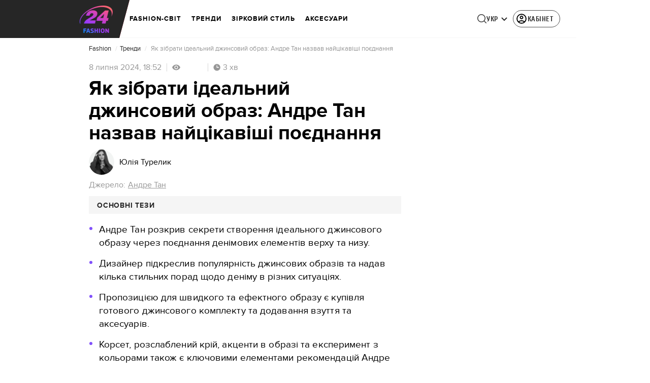

--- FILE ---
content_type: image/svg+xml
request_url: https://lifestyle.24tv.ua/assets/img/share-icons/tb-facebook-soc-icon-dark.svg
body_size: -340
content:
<svg width="24" height="24" viewBox="0 0 24 24" fill="none" xmlns="http://www.w3.org/2000/svg">
<path d="M13.397 20.9972V12.8012H16.162L16.573 9.59217H13.397V7.54817C13.397 6.62217 13.655 5.98817 14.984 5.98817H16.668V3.12717C15.8487 3.03936 15.0251 2.99696 14.201 3.00017C11.757 3.00017 10.079 4.49217 10.079 7.23117V9.58617H7.33203V12.7952H10.085V20.9972H13.397Z" fill="#262626"/>
</svg>
